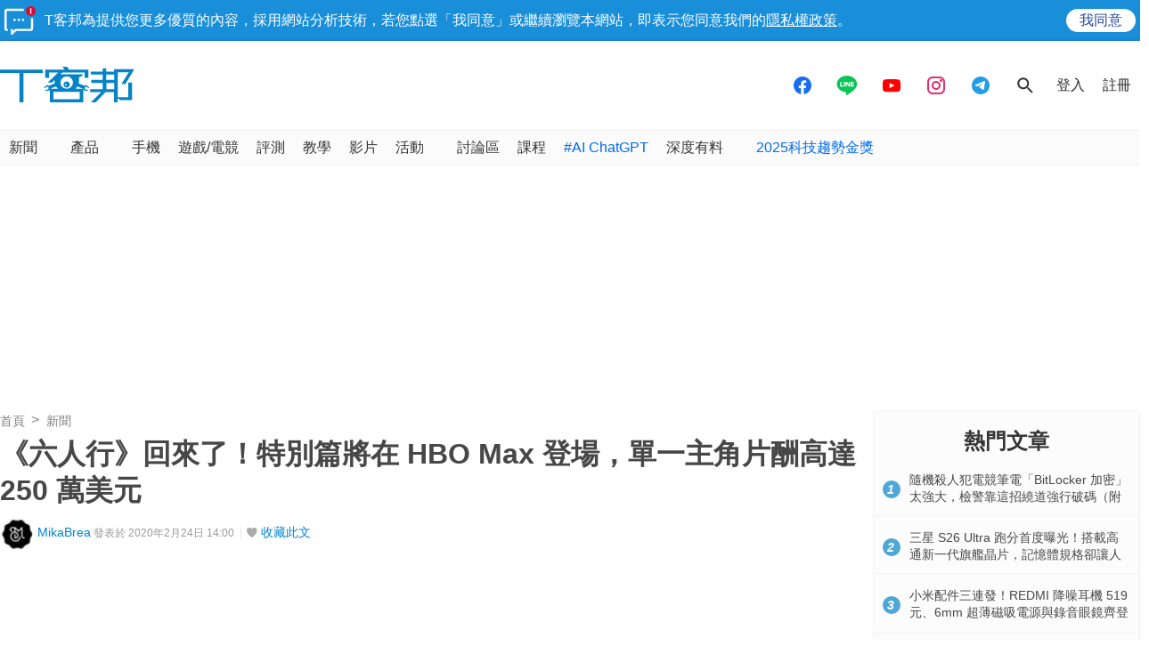

--- FILE ---
content_type: text/html; charset=utf-8
request_url: https://www.google.com/recaptcha/api2/aframe
body_size: 257
content:
<!DOCTYPE HTML><html><head><meta http-equiv="content-type" content="text/html; charset=UTF-8"></head><body><script nonce="w0_2vivcK5HlUdgqz34tOg">/** Anti-fraud and anti-abuse applications only. See google.com/recaptcha */ try{var clients={'sodar':'https://pagead2.googlesyndication.com/pagead/sodar?'};window.addEventListener("message",function(a){try{if(a.source===window.parent){var b=JSON.parse(a.data);var c=clients[b['id']];if(c){var d=document.createElement('img');d.src=c+b['params']+'&rc='+(localStorage.getItem("rc::a")?sessionStorage.getItem("rc::b"):"");window.document.body.appendChild(d);sessionStorage.setItem("rc::e",parseInt(sessionStorage.getItem("rc::e")||0)+1);localStorage.setItem("rc::h",'1768997430776');}}}catch(b){}});window.parent.postMessage("_grecaptcha_ready", "*");}catch(b){}</script></body></html>

--- FILE ---
content_type: text/html; charset=utf-8
request_url: https://sync.aralego.com/idRequest?
body_size: 99
content:
{"uid":"aac90716-84f3-3a46-b458-751a73dda39d"}

--- FILE ---
content_type: text/javascript
request_url: https://cdn2.techbang.com/assets/post-5a3012f0becdd8f2710c2531a2feaca51d99b7126a2d43db621cc3e9f7c16f2f.js
body_size: 2492
content:
$(function(){var e={};$(".fb-comments").each(function(t,n){var o=$(n),r=o.data("href"),c=o.data("resource-type"),i=o.data("resource-id");e[r]={type:c,id:i}});var t=function(e){e&&e.type&&e.id&&$.ajax({type:"PUT",url:"/facebook_comments",data:{resource_type:e.type,resource_id:e.id}})},n=function(n){var o=e[n.href];t(o)};window.initFBCommentEvents=function(e){e.Event.subscribe("comment.create",n),e.Event.subscribe("comment.remove",n)}}),$(function(){$("#expand-rules").click(function(e){e.preventDefault(),$("#full-rules").show(),$("#short-rules").hide()})}),$(function(){$(".push").on("click",function(){return $.post($(this).attr("data-url")),!1}),$(".pushed").on("click",function(){return window.alert("\u4f60\u5df2\u7d93\u63a8\u904e\u4e86\u5594\uff01"),!1})}),function(){var e={getSelection:function(){var e=this.jquery?this[0]:this;return("selectionStart"in e&&function(){var t=e.selectionEnd-e.selectionStart;return{start:e.selectionStart,end:e.selectionEnd,length:t,text:e.value.substr(e.selectionStart,t)}}||document.selection&&function(){e.focus();var t=document.selection.createRange();if(null===t)return{start:0,end:e.value.length,length:0};var n=e.createTextRange(),o=n.duplicate();return n.moveToBookmark(t.getBookmark()),o.setEndPoint("EndToStart",n),{start:o.text.length,end:o.text.length+t.text.length,length:t.text.length,text:t.text}}||function(){return null})()},replaceSelection:function(){var e=this.jquery?this[0]:this,t=arguments[0]||"";return("selectionStart"in e&&function(){return e.value=e.value.substr(0,e.selectionStart)+t+e.value.substr(e.selectionEnd,e.value.length),this}||document.selection&&function(){return e.focus(),document.selection.createRange().text=t,this}||function(){return e.value+=t,jQuery(e)})()}};jQuery.each(e,function(e){jQuery.fn[e]=this})}(),$(function(){$(".comment-emoji").on("click",function(){var e=$(this).text(),t=$(".comment-textarea");return t.replaceSelection(e,!0),t.focus(),!1})}),$(function(){$(".comment-quote").on("click",function(){let e=$(this).data("url");return $.ajax({url:e,dataType:"json",success:function(e){$(".comment-textarea").val("\u203b \u5f15\u8ff0\u300a"+e.nickname+"\u300b\u7684\u7559\u8a00\uff1a\n> "+e.content),$(".comment-textarea").focus()},error:function(){alert("\u5f15\u7528\u56de\u8986\u5931\u6557\uff0c\u8acb\u518d\u8a66\u4e00\u6b21\uff0c\u8b1d\u8b1d\uff01")}}),!1})}),$(function(){$("a.favo-post, a.favo-delete").on("click",function(){var e=$(this).attr("class").match(/favo-(post|put|delete)/i)[1].toLowerCase();return $.post($(this).attr("data-url"),"_method="+e,null,"script"),!1})}),/*!
 * jQuery Cookie Plugin v1.2
 * https://github.com/carhartl/jquery-cookie
 *
 * Copyright 2011, Klaus Hartl
 * Dual licensed under the MIT or GPL Version 2 licenses.
 * http://www.opensource.org/licenses/mit-license.php
 * http://www.opensource.org/licenses/GPL-2.0
 */
function(e,t,n){function o(e){return e}function r(e){return decodeURIComponent(e.replace(c," "))}var c=/\+/g;e.cookie=function(c,i,a){if(i!==n&&!/Object/.test(Object.prototype.toString.call(i))){if(a=e.extend({},e.cookie.defaults,a),null===i&&(a.expires=-1),"number"==typeof a.expires){var s=a.expires,u=a.expires=new Date;u.setDate(u.getDate()+s)}return i=String(i),t.cookie=[encodeURIComponent(c),"=",a.raw?i:encodeURIComponent(i),a.expires?"; expires="+a.expires.toUTCString():"",a.path?"; path="+a.path:"",a.domain?"; domain="+a.domain:"",a.secure?"; secure":""].join("")}for(var l,d=(a=i||e.cookie.defaults||{}).raw?o:r,f=t.cookie.split("; "),p=0;l=f[p]&&f[p].split("=");p++)if(d(l.shift())===c)return d(l.join("="));return null},e.cookie.defaults={},e.removeCookie=function(t,n){return null!==e.cookie(t,n)&&(e.cookie(t,null,n),!0)}}(jQuery,document),function(){$(function(){var e,t,n,o,r,c;1===(o=$("#auto-refresh")).length&&(n=o.data("interval"),t=n>0?60*n*1e3:12e3,c=void 0,e=$("span.js-auto-refresh-action"),r=$("span.js-auto-refresh-status"),$.cookie("_auto_refresh")&&(c=setTimeout(function(){return location.reload()},t),e.html("\u95dc\u9589"),r.html("\u5df2\u958b\u555f\u81ea\u52d5\u66f4\u65b0")),o.click(function(){var n;return n={path:"/",domain:document.domain,secure:!1},$.cookie("_auto_refresh")?($.cookie("_auto_refresh",null,n),clearTimeout(c),e.html("\u6253\u958b"),r.html("\u81ea\u52d5\u66f4\u65b0\u95dc\u9589\u4e2d")):($.cookie("_auto_refresh","1",n),c=setTimeout(function(){return location.reload()},t),e.html("\u95dc\u9589"),r.html("\u5df2\u958b\u555f\u81ea\u52d5\u66f4\u65b0")),!1}))})}.call(this),$(function(){var e=$(".float-top"),t=$(".float-top-share");$(window).scroll(function(){$(this).scrollTop()>100?(e.addClass("fixed-top"),t.css("height","45px")):(e.removeClass("fixed-top"),t.css("height","0px"))})}),$(function(){var e=$(".twitter-tweet"),t=document.getElementsByTagName("script")[0];if(!(e.length<=0)){var n=document.createElement("script");n.type="text/javascript",n.src="https://platform.twitter.com/widgets.js",n.charset="UTF-8",n.async=!0,t.parentNode.insertBefore(n,t)}}),$(function(){$(".copy_url").on("click",function(){post_url=$(this).next("input.post_url"),post_url.prop("type","text"),post_url.select(),document.execCommand("copy"),post_url.prop("type","hidden")})}),document.addEventListener("DOMContentLoaded",function(){function e(){let e=document.querySelector("#newsletter_input").value;var t=new Date;0==e.search(i)?(console.log(e.search(i)),console.log(e),console.log(t),$.ajax({type:"GET",url:"https://script.google.com/macros/s/AKfycbzgtTVYc76s9CU8-Vt4dnPJTIKlQqAp13EZS37ltZV5VQHNNAXq/exec",data:{time:t,email:e},success:function(e){"\u6210\u529f"==e?(r.style.display="none",c.style.display="none",o.style.display="block"):(r.style.display="none",c.style.display="none",n.style.display="block")}})):alert("\u4f60\u6240\u8f38\u5165\u7684 email \u4e0d\u7b26\u5408\u683c\u5f0f\uff01")}let t=document.querySelector("#subscribebtn");var n=document.getElementById("wrong"),o=document.getElementById("correct"),r=document.getElementById("newsletter_input"),c=document.getElementById("subscribebtn"),i=/^\w+((-\w+)|(\.\w+))*\@[A-Za-z0-9]+((\.|-)[A-Za-z0-9]+)*\.[A-Za-z]+$/;t&&t.addEventListener("click",e)}),$(function(){$("#stickies .stickies_close_area a").on("click",function(){return $(this).parent().parent().fadeOut("slow"),!1})});

--- FILE ---
content_type: application/javascript; charset=utf-8
request_url: https://fundingchoicesmessages.google.com/f/AGSKWxW_GFUcImkFa24iWJzmV6oEkRRmPM8eoCy2JadxgazIp1Fm7VpddriDiZGuQ4M8evAHoS4Vg1YCZAdYBA41EgxTdntXSRapcgOZkhaGqhi5gwHjVXPPmpK3HXBrBpeDQhfgRIzkjNdG-UhXkWRGHdmMBsW7UAfaHL_POjDEpCKSACue-QFCoRZMWBnF/_/advertisment.=adtech_/sr.ads./cover_ad./ad_header_
body_size: -1289
content:
window['0e83f582-2c30-474c-becb-cf9fee6cd9e4'] = true;